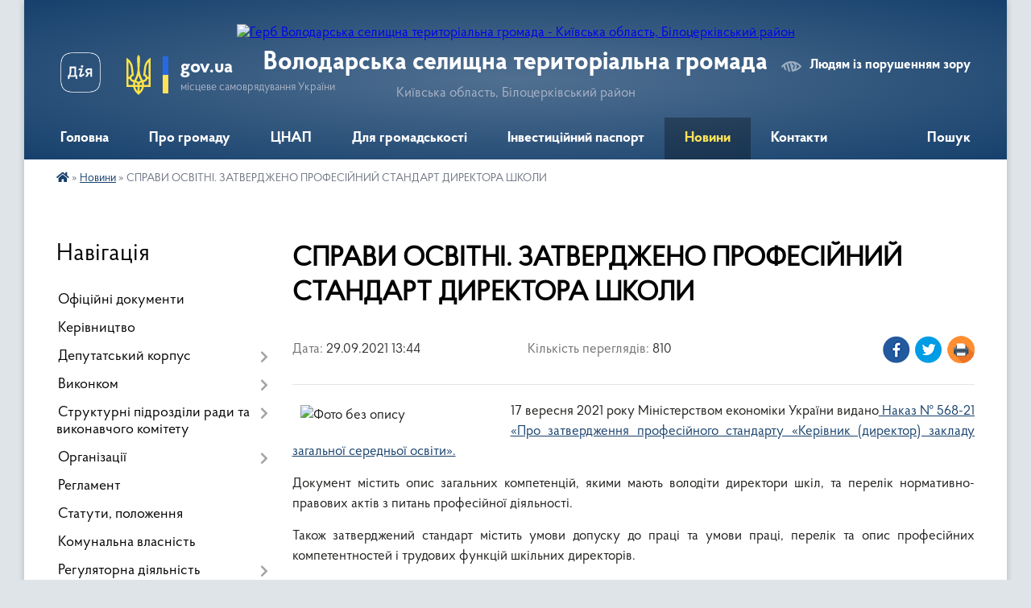

--- FILE ---
content_type: text/html; charset=UTF-8
request_url: https://volodarska-gromada.gov.ua/news/1632912339/
body_size: 15453
content:
<!DOCTYPE html>
<html lang="uk">
<head>
	<!--[if IE]><meta http-equiv="X-UA-Compatible" content="IE=edge"><![endif]-->
	<meta charset="utf-8">
	<meta name="viewport" content="width=device-width, initial-scale=1">
	<!--[if IE]><script>
		document.createElement('header');
		document.createElement('nav');
		document.createElement('main');
		document.createElement('section');
		document.createElement('article');
		document.createElement('aside');
		document.createElement('footer');
		document.createElement('figure');
		document.createElement('figcaption');
	</script><![endif]-->
	<title>СПРАВИ ОСВІТНІ. ЗАТВЕРДЖЕНО ПРОФЕСІЙНИЙ СТАНДАРТ ДИРЕКТОРА ШКОЛИ | Володарська селищна територіальна громада Київська область, Білоцерківський район</title>
	<meta name="description" content="17 вересня 2021 року Міністерством економіки України видано Наказ № 568-21 &amp;laquo;Про затвердження професійного стандарту &amp;laquo;Керівник (директор) закладу загальної середньої освіти&amp;raquo;.. . Документ містить опис загальних компетенцій, ">
	<meta name="keywords" content="СПРАВИ, ОСВІТНІ., ЗАТВЕРДЖЕНО, ПРОФЕСІЙНИЙ, СТАНДАРТ, ДИРЕКТОРА, ШКОЛИ, |, Володарська, селищна, територіальна, громада, Київська, область,, Білоцерківський, район">

	
		<meta property="og:image" content="https://rada.info/upload/users_files/04359732/96348bf97fbcecd55ffce5cfa00d09ba.jpg">
	<meta property="og:image:width" content="730">
	<meta property="og:image:height" content="726">
			<meta property="og:title" content="СПРАВИ ОСВІТНІ. ЗАТВЕРДЖЕНО ПРОФЕСІЙНИЙ СТАНДАРТ ДИРЕКТОРА ШКОЛИ">
			<meta property="og:description" content="17 вересня 2021 року Міністерством економіки України видано Наказ № 568-21 &amp;laquo;Про затвердження професійного стандарту &amp;laquo;Керівник (директор) закладу загальної середньої освіти&amp;raquo;.">
			<meta property="og:type" content="article">
	<meta property="og:url" content="https://volodarska-gromada.gov.ua/news/1632912339/">
		
		<link rel="apple-touch-icon" sizes="57x57" href="https://gromada.org.ua/apple-icon-57x57.png">
	<link rel="apple-touch-icon" sizes="60x60" href="https://gromada.org.ua/apple-icon-60x60.png">
	<link rel="apple-touch-icon" sizes="72x72" href="https://gromada.org.ua/apple-icon-72x72.png">
	<link rel="apple-touch-icon" sizes="76x76" href="https://gromada.org.ua/apple-icon-76x76.png">
	<link rel="apple-touch-icon" sizes="114x114" href="https://gromada.org.ua/apple-icon-114x114.png">
	<link rel="apple-touch-icon" sizes="120x120" href="https://gromada.org.ua/apple-icon-120x120.png">
	<link rel="apple-touch-icon" sizes="144x144" href="https://gromada.org.ua/apple-icon-144x144.png">
	<link rel="apple-touch-icon" sizes="152x152" href="https://gromada.org.ua/apple-icon-152x152.png">
	<link rel="apple-touch-icon" sizes="180x180" href="https://gromada.org.ua/apple-icon-180x180.png">
	<link rel="icon" type="image/png" sizes="192x192"  href="https://gromada.org.ua/android-icon-192x192.png">
	<link rel="icon" type="image/png" sizes="32x32" href="https://gromada.org.ua/favicon-32x32.png">
	<link rel="icon" type="image/png" sizes="96x96" href="https://gromada.org.ua/favicon-96x96.png">
	<link rel="icon" type="image/png" sizes="16x16" href="https://gromada.org.ua/favicon-16x16.png">
	<link rel="manifest" href="https://gromada.org.ua/manifest.json">
	<meta name="msapplication-TileColor" content="#ffffff">
	<meta name="msapplication-TileImage" content="https://gromada.org.ua/ms-icon-144x144.png">
	<meta name="theme-color" content="#ffffff">
	
	
		<meta name="robots" content="">
	
    <link rel="preload" href="https://cdnjs.cloudflare.com/ajax/libs/font-awesome/5.9.0/css/all.min.css" as="style">
	<link rel="stylesheet" href="https://cdnjs.cloudflare.com/ajax/libs/font-awesome/5.9.0/css/all.min.css" integrity="sha512-q3eWabyZPc1XTCmF+8/LuE1ozpg5xxn7iO89yfSOd5/oKvyqLngoNGsx8jq92Y8eXJ/IRxQbEC+FGSYxtk2oiw==" crossorigin="anonymous" referrerpolicy="no-referrer" />

    <link rel="preload" href="//gromada.org.ua/themes/km2/css/styles_vip.css?v=3.34" as="style">
	<link rel="stylesheet" href="//gromada.org.ua/themes/km2/css/styles_vip.css?v=3.34">
	<link rel="stylesheet" href="//gromada.org.ua/themes/km2/css/103627/theme_vip.css?v=1768827154">
	
		<!--[if lt IE 9]>
	<script src="https://oss.maxcdn.com/html5shiv/3.7.2/html5shiv.min.js"></script>
	<script src="https://oss.maxcdn.com/respond/1.4.2/respond.min.js"></script>
	<![endif]-->
	<!--[if gte IE 9]>
	<style type="text/css">
		.gradient { filter: none; }
	</style>
	<![endif]-->

</head>
<body class="">

	<a href="#top_menu" class="skip-link link" aria-label="Перейти до головного меню (Alt+1)" accesskey="1">Перейти до головного меню (Alt+1)</a>
	<a href="#left_menu" class="skip-link link" aria-label="Перейти до бічного меню (Alt+2)" accesskey="2">Перейти до бічного меню (Alt+2)</a>
    <a href="#main_content" class="skip-link link" aria-label="Перейти до головного вмісту (Alt+3)" accesskey="3">Перейти до текстового вмісту (Alt+3)</a>




	
	<div class="wrap">
		
		<header>
			<div class="header_wrap">
				<div class="logo">
					<a href="https://volodarska-gromada.gov.ua/" id="logo" class="form_2">
						<img src="https://rada.info/upload/users_files/04359732/gerb/герб-001.png" alt="Герб Володарська селищна територіальна громада - Київська область, Білоцерківський район">
					</a>
				</div>
				<div class="title">
					<div class="slogan_1">Володарська селищна територіальна громада</div>
					<div class="slogan_2">Київська область, Білоцерківський район</div>
				</div>
				<div class="gov_ua_block">
					<a class="diia" href="https://diia.gov.ua/" target="_blank" rel="nofollow" title="Державні послуги онлайн"><img src="//gromada.org.ua/themes/km2/img/diia.png" alt="Логотип Diia"></a>
					<img src="//gromada.org.ua/themes/km2/img/gerb.svg" class="gerb" alt="Герб України">
					<span class="devider"></span>
					<div class="title">
						<b>gov.ua</b>
						<span>місцеве самоврядування України</span>
					</div>
				</div>
								<div class="alt_link">
					<a href="#" rel="nofollow" title="Режим високої контастності" onclick="return set_special('7fb2034ed2be48578c587b7219b897d95f465c23');">Людям із порушенням зору</a>
				</div>
								
				<section class="top_nav">
					<nav class="main_menu" id="top_menu">
						<ul>
														<li class="">
								<a href="https://volodarska-gromada.gov.ua/main/"><span>Головна</span></a>
																							</li>
														<li class=" has-sub">
								<a href="javascript:;"><span>Про громаду</span></a>
																<button onclick="return show_next_level(this);" aria-label="Показати підменю"></button>
																								<ul>
																		<li>
										<a href="https://volodarska-gromada.gov.ua/istorichna-dovidka-16-29-27-28-04-2021/">Історична довідка</a>
																													</li>
																		<li>
										<a href="https://volodarska-gromada.gov.ua/simvolika-09-19-10-05-05-2021/">Символіка</a>
																													</li>
																		<li>
										<a href="https://volodarska-gromada.gov.ua/pasport-16-31-06-28-04-2021/">Паспорт</a>
																													</li>
																		<li>
										<a href="https://volodarska-gromada.gov.ua/photo/">Фотогалерея</a>
																													</li>
																										</ul>
															</li>
														<li class=" has-sub">
								<a href="javascript:;"><span>ЦНАП</span></a>
																<button onclick="return show_next_level(this);" aria-label="Показати підменю"></button>
																								<ul>
																		<li>
										<a href="https://volodarska-gromada.gov.ua/pro-cnap-08-23-05-05-05-2021/">Про ЦНАП</a>
																													</li>
																		<li>
										<a href="https://volodarska-gromada.gov.ua/grafik-roboti-cnap-08-23-33-05-05-2021/">Графік роботи ЦНАП</a>
																													</li>
																		<li>
										<a href="https://volodarska-gromada.gov.ua/poslugi-cnap-08-23-54-05-05-2021/">Послуги ЦНАП</a>
																													</li>
																		<li>
										<a href="https://volodarska-gromada.gov.ua/zapis-do-cnap-10-27-52-01-02-2024/">Запис до ЦНАП</a>
																													</li>
																		<li>
										<a href="https://volodarska-gromada.gov.ua/polozhennya-pro-cnap-08-24-20-05-05-2021/">Положення про ЦНАП</a>
																													</li>
																		<li>
										<a href="https://volodarska-gromada.gov.ua/struktura-cnapu-08-24-43-05-05-2021/">Структура ЦНАПу</a>
																													</li>
																		<li>
										<a href="https://volodarska-gromada.gov.ua/reglament-08-25-02-05-05-2021/">Регламент</a>
																													</li>
																		<li class="has-sub">
										<a href="https://volodarska-gromada.gov.ua/novini-08-25-16-05-05-2021/">Новини</a>
																				<button onclick="return show_next_level(this);" aria-label="Показати підменю"></button>
																														<ul>
																						<li>
												<a href="https://volodarska-gromada.gov.ua/veteranam-ta-uchasnikam-atooos-08-52-57-19-03-2024/">ВЕТЕРАНАМ ТА УЧАСНИКАМ АТО/ООС</a>
											</li>
																																</ul>
																			</li>
																										</ul>
															</li>
														<li class=" has-sub">
								<a href="javascript:;"><span>Для громадськості</span></a>
																<button onclick="return show_next_level(this);" aria-label="Показати підменю"></button>
																								<ul>
																		<li>
										<a href="https://volodarska-gromada.gov.ua/osobistij-prijom-gromadyan-11-22-54-20-03-2023/">Особистий прийом громадян</a>
																													</li>
																		<li class="has-sub">
										<a href="https://volodarska-gromada.gov.ua/zvernennya-gromadyan-11-24-00-20-03-2023/">Звернення громадян</a>
																				<button onclick="return show_next_level(this);" aria-label="Показати підменю"></button>
																														<ul>
																						<li>
												<a href="https://volodarska-gromada.gov.ua/informaciya-pro-stan-roboti-schodo-rozglyadu-zvernen-gromadyan-za-2022-rik-15-07-16-20-03-2023/">Інформація про стан роботи щодо розгляду звернень громадян за 2022 рік</a>
											</li>
																						<li>
												<a href="https://volodarska-gromada.gov.ua/informaciya-pro-stan-roboti-schodo-rozglyadu-zvernen-gromadyan-za-2023-rik-08-54-47-31-01-2024/">Інформація про стан роботи щодо розгляду звернень громадян за 2023 рік</a>
											</li>
																						<li>
												<a href="https://volodarska-gromada.gov.ua/informaciya-pro-stan-roboti-schodo-rozglyadu-zvernen-gromadyan-za-2024-rik-17-03-18-29-01-2025/">Інформація про стан роботи щодо розгляду звернень громадян за 2024 рік</a>
											</li>
																						<li>
												<a href="https://volodarska-gromada.gov.ua/normativnopravovi-akti-15-08-04-20-03-2023/">Нормативно-правові акти</a>
											</li>
																																</ul>
																			</li>
																		<li>
										<a href="https://volodarska-gromada.gov.ua/peticii-11-25-14-20-03-2023/">Петиції</a>
																													</li>
																		<li class="has-sub">
										<a href="javascript:;">Публічна інформація</a>
																				<button onclick="return show_next_level(this);" aria-label="Показати підменю"></button>
																														<ul>
																						<li>
												<a href="https://volodarska-gromada.gov.ua/zakonodavstvo-11-51-24-30-04-2021/">Законодавство</a>
											</li>
																						<li>
												<a href="https://volodarska-gromada.gov.ua/zviti-selischnogo-golovi-08-19-11-05-05-2021/">Звіти селищного голови</a>
											</li>
																						<li>
												<a href="https://volodarska-gromada.gov.ua/zviti-starost-starostinskih-okrugiv-16-51-28-16-01-2023/">Звіти старост старостинських округів</a>
											</li>
																																</ul>
																			</li>
																										</ul>
															</li>
														<li class="">
								<a href="https://volodarska-gromada.gov.ua/investicijnij-pasport-gromadi-17-05-47-30-11-2021/"><span>Інвестиційний паспорт</span></a>
																							</li>
														<li class="active has-sub">
								<a href="https://volodarska-gromada.gov.ua/news/"><span>Новини</span></a>
																<button onclick="return show_next_level(this);" aria-label="Показати підменю"></button>
																								<ul>
																		<li>
										<a href="https://volodarska-gromada.gov.ua/ogoloshennya-16-54-38-11-05-2021/">Оголошення</a>
																													</li>
																		<li>
										<a href="https://volodarska-gromada.gov.ua/publichni-zakupivli-11-00-20-01-11-2023/">Публічні закупівлі</a>
																													</li>
																										</ul>
															</li>
														<li class="">
								<a href="https://volodarska-gromada.gov.ua/feedback/"><span>Контакти</span></a>
																							</li>
																				</ul>
					</nav>
					&nbsp;
					<button class="menu-button" id="open-button"><i class="fas fa-bars"></i> Меню сайту</button>
					<a href="https://volodarska-gromada.gov.ua/search/" rel="nofollow" class="search_button">Пошук</a>
				</section>
				
			</div>
		</header>
				
		<section class="bread_crumbs">
		<div xmlns:v="http://rdf.data-vocabulary.org/#"><a href="https://volodarska-gromada.gov.ua/" title="Головна сторінка"><i class="fas fa-home"></i></a> &raquo; <a href="https://volodarska-gromada.gov.ua/news/" aria-current="page">Новини</a>  &raquo; <span>СПРАВИ ОСВІТНІ. ЗАТВЕРДЖЕНО ПРОФЕСІЙНИЙ СТАНДАРТ ДИРЕКТОРА ШКОЛИ</span></div>
	</section>
	
	<section class="center_block">
		<div class="row">
			<div class="grid-25 fr">
				<aside>
				
									
										<div class="sidebar_title">Навігація</div>
										
					<nav class="sidebar_menu" id="left_menu">
						<ul>
														<li class="">
								<a href="https://volodarska-gromada.gov.ua/docs/"><span>Офіційні документи</span></a>
																							</li>
														<li class="">
								<a href="https://volodarska-gromada.gov.ua/kerivnictvo-16-31-28-28-04-2021/"><span>Керівництво</span></a>
																							</li>
														<li class=" has-sub">
								<a href="javascript:;"><span>Депутатський корпус</span></a>
																<button onclick="return show_next_level(this);" aria-label="Показати підменю"></button>
																								<ul>
																		<li class="">
										<a href="https://volodarska-gromada.gov.ua/deputati-11-26-28-29-04-2021/"><span>Депутати</span></a>
																													</li>
																		<li class="">
										<a href="https://volodarska-gromada.gov.ua/deputatski-frakcii-i-grupi-12-46-11-28-03-2023/"><span>Депутатські фракції і групи</span></a>
																													</li>
																		<li class="">
										<a href="https://volodarska-gromada.gov.ua/pomichnikikonsultanti-deputativ-11-27-43-29-04-2021/"><span>Помічники-консультанти депутатів</span></a>
																													</li>
																		<li class="">
										<a href="https://volodarska-gromada.gov.ua/postijni-komisii-11-52-45-29-04-2021/"><span>Постійні комісії</span></a>
																													</li>
																		<li class="">
										<a href="https://volodarska-gromada.gov.ua/timchasovi-komisii-11-53-24-29-04-2021/"><span>Тимчасові комісії</span></a>
																													</li>
																		<li class="">
										<a href="https://volodarska-gromada.gov.ua/zakriplennya-deputativ-za-naselenimi-punktami-gromadi-15-24-13-04-03-2025/"><span>Закріплення депутатів за населеними пунктами громади</span></a>
																													</li>
																										</ul>
															</li>
														<li class=" has-sub">
								<a href="javascript:;"><span>Виконком</span></a>
																<button onclick="return show_next_level(this);" aria-label="Показати підменю"></button>
																								<ul>
																		<li class="">
										<a href="https://volodarska-gromada.gov.ua/sklad-vikonkomu-13-44-52-29-04-2021/"><span>Склад виконкому</span></a>
																													</li>
																		<li class=" has-sub">
										<a href="javascript:;"><span>Робочі комісії</span></a>
																				<button onclick="return show_next_level(this);" aria-label="Показати підменю"></button>
																														<ul>
																						<li><a href="https://volodarska-gromada.gov.ua/zasidannya-komisii-z-pitan-tehnogennoekologichnoi-bezpeki-ta-nadzvichajnih-situacij-13-58-03-29-04-2021/"><span>Засідання комісії з питань техногенно-екологічної безпеки та надзвичайних ситуацій</span></a></li>
																																</ul>
																			</li>
																		<li class="">
										<a href="https://volodarska-gromada.gov.ua/rozporyadzhennya-11-39-59-24-05-2021/"><span>Розпорядження</span></a>
																													</li>
																		<li class="">
										<a href="https://volodarska-gromada.gov.ua/gromadska-rada-10-03-22-10-06-2021/"><span>Громадська рада</span></a>
																													</li>
																		<li class="">
										<a href="https://volodarska-gromada.gov.ua/rada-pidpriemciv-10-05-49-10-06-2021/"><span>Рада підприємців</span></a>
																													</li>
																		<li class="">
										<a href="https://volodarska-gromada.gov.ua/starostinski-okrugi-08-14-54-11-07-2025/"><span>Старостинські округи</span></a>
																													</li>
																										</ul>
															</li>
														<li class=" has-sub">
								<a href="https://volodarska-gromada.gov.ua/strukturni-pidrozdili-radi-ta-vikonavchogo-komitetu-10-25-06-19-05-2021/"><span>Структурні підрозділи ради та виконавчого комітету</span></a>
																<button onclick="return show_next_level(this);" aria-label="Показати підменю"></button>
																								<ul>
																		<li class="">
										<a href="https://volodarska-gromada.gov.ua/viddil-zagalnoi-ta-organizacijnoi-roboti-10-41-09-19-05-2021/"><span>Відділ загальної та організаційної роботи</span></a>
																													</li>
																		<li class="">
										<a href="https://volodarska-gromada.gov.ua/buhgalterskogospodarskij-viddil-10-41-38-19-05-2021/"><span>Бухгалтерсько-господарський відділ</span></a>
																													</li>
																		<li class="">
										<a href="https://volodarska-gromada.gov.ua/viddil-cifrovizacii-ta-informacijnoi-politiki-10-41-59-19-05-2021/"><span>Відділ цифровізації та  інформаційної політики</span></a>
																													</li>
																		<li class="">
										<a href="https://volodarska-gromada.gov.ua/viddil-pravovogo-zabezpechennya-10-43-39-19-05-2021/"><span>Відділ правового забезпечення</span></a>
																													</li>
																		<li class="">
										<a href="https://volodarska-gromada.gov.ua/viddil-upravlinnya-personalom-ta-borotbi-z-korupcieju-10-43-58-19-05-2021/"><span>Відділ управління персоналом та боротьби з корупцією</span></a>
																													</li>
																		<li class="">
										<a href="https://volodarska-gromada.gov.ua/viddil-ekonomiki-ta-investicij-10-44-31-19-05-2021/"><span>Відділ економіки, інвестицій та агропромислового розвитку</span></a>
																													</li>
																		<li class="">
										<a href="https://volodarska-gromada.gov.ua/viddil-zhitlovokomunalnogo-gospodarstva-energoefektivnosti-infrastrukturi-10-45-06-19-05-2021/"><span>Відділ житлово-комунального господарства, енергоефективності, інфраструктури та благоустрою</span></a>
																													</li>
																		<li class="">
										<a href="https://volodarska-gromada.gov.ua/viddil-zemelnih-vidnosin-ohoroni-navkolishnogo-prirodnogo-seredovischa-ta-agropromislovogo-rozvitku-10-45-43-19-05-2021/"><span>Відділ земельних відносин</span></a>
																													</li>
																		<li class="">
										<a href="https://volodarska-gromada.gov.ua/viddil-molodi-ta-sportu-10-46-26-19-05-2021/"><span>Відділ молоді та спорту</span></a>
																													</li>
																		<li class=" has-sub">
										<a href="https://volodarska-gromada.gov.ua/sektor-mistobuduvannya-ta-arhitekturi-10-46-57-19-05-2021/"><span>Сектор містобудування та архітектури</span></a>
																				<button onclick="return show_next_level(this);" aria-label="Показати підменю"></button>
																														<ul>
																						<li><a href="https://volodarska-gromada.gov.ua/mistobudivna-dokumentaciya-14-02-55-20-04-2022/"><span>Містобудівна документація</span></a></li>
																																</ul>
																			</li>
																		<li class="">
										<a href="https://volodarska-gromada.gov.ua/sektor-civilnogo-zahistu-10-47-20-19-05-2021/"><span>Відділ цивільного захисту і охорони навколишнього природного середовища</span></a>
																													</li>
																		<li class="">
										<a href="https://volodarska-gromada.gov.ua/sektor-ohoroni-praci-10-47-52-19-05-2021/"><span>Сектор охорони праці</span></a>
																													</li>
																		<li class="">
										<a href="https://volodarska-gromada.gov.ua/sluzhba-u-spravah-ditej-ta-sim’i-10-48-19-19-05-2021/"><span>Служба у справах дітей та сім’ї</span></a>
																													</li>
																		<li class="">
										<a href="https://volodarska-gromada.gov.ua/viddil-komunalnogo-majna-10-48-48-19-05-2021/"><span>Відділ комунального майна</span></a>
																													</li>
																		<li class="">
										<a href="https://volodarska-gromada.gov.ua/viddil-finansiv-10-49-42-19-05-2021/"><span>Відділ фінансів</span></a>
																													</li>
																		<li class="">
										<a href="https://volodarska-gromada.gov.ua/viddil-osviti-10-50-04-19-05-2021/"><span>Відділ освіти</span></a>
																													</li>
																		<li class="">
										<a href="https://volodarska-gromada.gov.ua/viddil-kulturi-ta-turizmu-10-50-33-19-05-2021/"><span>Відділ культури та туризму</span></a>
																													</li>
																		<li class="">
										<a href="https://volodarska-gromada.gov.ua/viddil-socialnogo-zahistu-naselennya-10-51-01-19-05-2021/"><span>Відділ соціального захисту населення</span></a>
																													</li>
																										</ul>
															</li>
														<li class=" has-sub">
								<a href="javascript:;"><span>Організації</span></a>
																<button onclick="return show_next_level(this);" aria-label="Показати підменю"></button>
																								<ul>
																		<li class="">
										<a href="https://volodarska-gromada.gov.ua/derzhavna-sluzhba-zajnyatosti-10-03-06-19-05-2021/"><span>Державна служба зайнятості</span></a>
																													</li>
																		<li class="">
										<a href="https://volodarska-gromada.gov.ua/volodarskij-sektor-gu-dsns-10-09-27-19-05-2021/"><span>ГУ ДСНС України у Київській області</span></a>
																													</li>
																		<li class="">
										<a href="https://volodarska-gromada.gov.ua/teritorialnij-viddil-dracs-10-10-44-19-05-2021/"><span>Територіальний відділ ДРАЦС</span></a>
																													</li>
																		<li class="">
										<a href="https://volodarska-gromada.gov.ua/bilocerkivske-viddilennya-upravlinnya-vikonavchoi-direkcii-fondu-socialnogo-strahuvannya-10-12-54-19-05-2021/"><span>Білоцерківське відділення управління виконавчої дирекції Фонду соціального страхування</span></a>
																													</li>
																		<li class="">
										<a href="https://volodarska-gromada.gov.ua/derzhavna-migracijna-sluzhba-ukraini-10-13-52-19-05-2021/"><span>Державна міграційна служба України</span></a>
																													</li>
																		<li class="">
										<a href="https://volodarska-gromada.gov.ua/derzhavna-podatkova-sluzhba-ukraini-10-14-29-19-05-2021/"><span>Державна податкова служба України</span></a>
																													</li>
																		<li class="">
										<a href="https://volodarska-gromada.gov.ua/golovne-upravlinnya-pensijnogo-fondu-ukraini-09-05-06-12-08-2021/"><span>Головне управління Пенсійного фонду України</span></a>
																													</li>
																		<li class="">
										<a href="https://volodarska-gromada.gov.ua/golovne-upravlinnya-derzhprodspozhivsluzhbi-v-kiivskij-oblasti-10-16-22-19-05-2021/"><span>Головне управління Держпродспоживслужби в Київській області</span></a>
																													</li>
																		<li class="">
										<a href="https://volodarska-gromada.gov.ua/policejski-oficeri-gromadi-08-54-25-28-02-2025/"><span>Поліцейські офіцери громади</span></a>
																													</li>
																		<li class="">
										<a href="https://volodarska-gromada.gov.ua/golovnij-servisnij-centr-mvs-10-19-11-19-05-2021/"><span>Головний сервісний центр МВС</span></a>
																													</li>
																		<li class="">
										<a href="https://volodarska-gromada.gov.ua/bilocerkivska-misceva-prokuratura-10-20-10-19-05-2021/"><span>Білоцерківська місцева прокуратура</span></a>
																													</li>
																		<li class="">
										<a href="https://volodarska-gromada.gov.ua/upovnovazhenij-organ-z-pitan-probacii-10-21-28-19-05-2021/"><span>УПОВНОВАЖЕНИЙ ОРГАН З ПИТАНЬ ПРОБАЦІЇ</span></a>
																													</li>
																		<li class="">
										<a href="https://volodarska-gromada.gov.ua/upravlinnya-derzhavnoi-inspekcii-energetichnogo-naglyadu-ukraini-15-16-39-13-07-2021/"><span>Управління Державної інспекції енергетичного нагляду України</span></a>
																													</li>
																		<li class="">
										<a href="https://volodarska-gromada.gov.ua/dtek-kiivski-regionalni-elektromerezhi-15-32-02-28-07-2021/"><span>ДТЕК Київські регіональні електромережі</span></a>
																													</li>
																		<li class="">
										<a href="https://volodarska-gromada.gov.ua/bilocerkivskij-rajonnij-teritorialnij-centr-komplektuvannya-ta-socialnoi-pidtrimki-08-57-53-25-11-2021/"><span>Білоцерківський районний територіальний центр комплектування та соціальної підтримки</span></a>
																													</li>
																		<li class="">
										<a href="https://volodarska-gromada.gov.ua/derzhavna-sluzhba-ukraini-z-nadzvichajnih-situacij-15-02-09-05-10-2021/"><span>Державна служба України з надзвичайних ситуацій</span></a>
																													</li>
																										</ul>
															</li>
														<li class="">
								<a href="https://volodarska-gromada.gov.ua/reglament-11-26-28-30-04-2021/"><span>Регламент</span></a>
																							</li>
														<li class="">
								<a href="https://volodarska-gromada.gov.ua/statuti-polozhennya-11-29-43-30-04-2021/"><span>Статути, положення</span></a>
																							</li>
														<li class="">
								<a href="https://volodarska-gromada.gov.ua/komunalna-vlasnist-11-30-34-30-04-2021/"><span>Комунальна власність</span></a>
																							</li>
														<li class=" has-sub">
								<a href="javascript:;"><span>Регуляторна діяльність</span></a>
																<button onclick="return show_next_level(this);" aria-label="Показати підменю"></button>
																								<ul>
																		<li class="">
										<a href="https://volodarska-gromada.gov.ua/planuvannya-regulyatornoi-diyalnosti-13-01-14-15-11-2021/"><span>Планування регуляторної діяльності</span></a>
																													</li>
																		<li class="">
										<a href="https://volodarska-gromada.gov.ua/proekti-regulyatornih-aktiv-13-02-00-15-11-2021/"><span>Оприлюднення проєктів регуляторних актів</span></a>
																													</li>
																		<li class="">
										<a href="https://volodarska-gromada.gov.ua/zviti-pro-vidstezhennya-13-02-39-15-11-2021/"><span>Відстеження результативності регуляторних актів</span></a>
																													</li>
																		<li class="">
										<a href="https://volodarska-gromada.gov.ua/informaciya-pro-zdijsnennya-regulyatornoi-diyalnosti-13-03-35-15-11-2021/"><span>Інформація про здійснення регуляторної діяльності</span></a>
																													</li>
																		<li class="">
										<a href="https://volodarska-gromada.gov.ua/reestr-dijuchih-regulyatornih-aktiv-13-04-32-15-11-2021/"><span>Реєстр діючих регуляторних актів</span></a>
																													</li>
																										</ul>
															</li>
														<li class="">
								<a href="https://volodarska-gromada.gov.ua/reestr-kolektivnih-dogovoriv-11-33-37-30-04-2021/"><span>Реєстр колективних договорів</span></a>
																							</li>
														<li class="">
								<a href="https://volodarska-gromada.gov.ua/video-08-50-33-19-08-2024/"><span>Відеозаписи</span></a>
																							</li>
														<li class="">
								<a href="https://volodarska-gromada.gov.ua/vakansii-11-38-30-30-04-2021/"><span>Вакансії</span></a>
																							</li>
														<li class="">
								<a href="https://volodarska-gromada.gov.ua/strategiya-rozvitku-gromadi-na-20212027-roki-11-40-47-30-04-2021/"><span>Стратегія розвитку громади на період до 2027 року</span></a>
																							</li>
														<li class="">
								<a href="https://volodarska-gromada.gov.ua/programa-socialnoekonomichnogo-rozvitku-13-59-38-30-08-2024/"><span>Програма соціально-економічного розвитку</span></a>
																							</li>
														<li class="">
								<a href="https://volodarska-gromada.gov.ua/kompleksnij-plan--prostorovogo-rozvitku-teritorii-volodarskoi-selischnoi-teritorialnoi-gromadi-16-09-57-30-12-2024/"><span>Комплексний план   просторового  розвитку території Володарської селищної територіальної громади</span></a>
																							</li>
														<li class="">
								<a href="https://volodarska-gromada.gov.ua/normativnogroshova-ocinka-zemel-volodarskoi-selischnoi-teritorialnoi-gromadi-14-29-10-08-07-2025/"><span>Нормативно-грошова оцінка земель Володарської селищної територіальної громади</span></a>
																							</li>
														<li class="">
								<a href="https://volodarska-gromada.gov.ua/socialnij-pasport-gromadi-14-04-47-17-09-2024/"><span>Соціальний паспорт громади</span></a>
																							</li>
														<li class=" has-sub">
								<a href="javascript:;"><span>Цивільний захист</span></a>
																<button onclick="return show_next_level(this);" aria-label="Показати підменю"></button>
																								<ul>
																		<li class="">
										<a href="https://volodarska-gromada.gov.ua/pamyatki-09-39-57-16-07-2024/"><span>Пам'ятки</span></a>
																													</li>
																										</ul>
															</li>
														<li class="">
								<a href="https://volodarska-gromada.gov.ua/vseukrainska-programa-mentalnogo-zdorov’ya-ti-yak-13-03-48-29-09-2025/"><span>Всеукраїнська програма ментального здоров’я «Ти як?»</span></a>
																							</li>
														<li class="">
								<a href="https://volodarska-gromada.gov.ua/programa-vidnovidim-15-25-16-23-10-2023/"><span>Програма «ВідновиДІМ</span></a>
																							</li>
														<li class="">
								<a href="https://volodarska-gromada.gov.ua/evidnovlennya-15-14-39-18-08-2025/"><span>єВідновлення</span></a>
																							</li>
														<li class="">
								<a href="https://volodarska-gromada.gov.ua/bezbarernist-12-21-31-13-10-2025/"><span>Безбар'єрність</span></a>
																							</li>
														<li class="">
								<a href="https://volodarska-gromada.gov.ua/dopomoga-postrazhdalim-vid-vibuhonebezpechnih-predmetiv-osobam-08-36-42-06-01-2026/"><span>Допомога постраждалим від вибухонебезпечних предметів особам</span></a>
																							</li>
														<li class="">
								<a href="https://volodarska-gromada.gov.ua/covid19-11-48-29-30-04-2021/"><span>Covid-19</span></a>
																							</li>
													</ul>
						
												
					</nav>

									
											<div class="sidebar_title">Особистий кабінет користувача</div>

<div class="petition_block">

		<div class="alert alert-warning">
		Ви не авторизовані. Для того, щоб мати змогу створювати або підтримувати петиції, взяти участь в громадських обговореннях<br>
		<a href="#auth_petition" class="open-popup add_petition btn btn-yellow btn-small btn-block" style="margin-top: 10px;"><i class="fa fa-user"></i> авторизуйтесь</a>
	</div>
		
			<h2 style="margin: 30px 0;">Система петицій</h2>
		
					<div class="none_petition">Немає петицій, за які можна голосувати</div>
							<p style="margin-bottom: 10px;"><a href="https://volodarska-gromada.gov.ua/all_petitions/" class="btn btn-grey btn-small btn-block"><i class="fas fa-clipboard-list"></i> Всі петиції (1)</a></p>
				
		
	
</div>
					
					
					
											<div class="sidebar_title">Звернення до посадовця</div>

<div class="appeals_block">

	
		
		<div class="row sidebar_persons">
						<div class="grid-30">
				<div class="one_sidebar_person">
					<div class="img"><a href="https://volodarska-gromada.gov.ua/persons/664/"><img src="https://rada.info/upload/users_files/04359732/deputats/preview1.jpg" alt="Відділ звернень"></a></div>
					<div class="title"><a href="https://volodarska-gromada.gov.ua/persons/664/">Відділ звернень</a></div>
				</div>
			</div>
						<div class="clearfix"></div>
		</div>

						
				<p class="center appeal_cabinet"><a href="#auth_person" class="alert-link open-popup"><i class="fas fa-unlock-alt"></i> Кабінет посадової особи</a></p>
			
	
</div>					
										<div id="banner_block">

						<p style="text-align: center;"><a rel="nofollow" href="http://www.president.gov.ua/" target="_blank"><img alt="Президент України " src="https://rada.info/upload/users_files/19425498/d99f2bb66f928e9c4afa4085d798cfe2.gif" style="height: 60px; width: 220px;" /></a></p>

<p style="text-align: center;"><a rel="nofollow" href="http://rada.gov.ua/" target="_blank"><img alt="Верховна Рада України " src="https://rada.info/upload/users_files/04359732/7fd045fdce4e52c32ec8897bbe733dc9.gif" style="height: 60px; width: 220px;" /></a></p>

<p style="text-align: center;"><a rel="nofollow" href="http://www.kmu.gov.ua/" target="_blank"><img alt="Кабінет Міністрів України " src="https://rada.info/upload/users_files/04359732/16d56ac62f78b928f6baf7084c69f4a9.gif" style="height: 60px; width: 220px;" /></a></p>

<p style="text-align: center;"><a rel="nofollow" href="http://koda.gov.ua/" target="_blank"><img alt="Київська обласна державна адміністрація " src="https://rada.info/upload/users_files/19425498/e11527d85dac92d3b135d987567f62ae.gif" style="height: 60px; width: 220px;" /></a></p>

<p style="text-align: center;"><a rel="nofollow" href="https://ukc.gov.ua" target="_blank"><img alt="Фото без опису" src="https://rada.info/upload/users_files/19425498/01fae57c686b47d6eef1b22266f30603.png" style="height: 70px; width: 215px;" /></a></p>

<p style="text-align: center;"><a rel="nofollow" href="https://auc.org.ua" target="_blank"><img alt="Фото без опису" src="https://rada.info/upload/users_files/04359732/15ce8eb98b20549162ee80601c9b94ae.jpg" style="width: 215px; height: 95px;" /></a></p>

<p style="text-align: center;"><a rel="nofollow" href="https://howareu.com/" target="_blank"><img alt="Фото без опису" src="https://rada.info/upload/users_files/04359732/1d27aff808e2888719ef46db1584143c.png" style="width: 215px; height: 215px;" /></a></p>

<p style="text-align: center;"><a rel="nofollow" href="https://guide.diia.gov.ua" target="_blank"><img alt="Фото без опису" src="https://rada.info/upload/users_files/04359732/cd72756c810a3690e00f9785a4fc0e62.jpg" style="width: 215px; height: 215px;" /></a></p>

<p style="text-align: center;"><a rel="nofollow" href="https://center.diia.gov.ua" target="_blank"><img alt="Фото без опису" src="https://rada.info/upload/users_files/04359732/497f343455078dac985ce8366bcaf932.jpg" style="width: 215px; height: 215px;" /></a></p>

<p style="text-align: center;"><a rel="nofollow" href="https://www.pratsia.in.ua/" target="_blank"><img alt="Фото без опису" src="https://rada.info/upload/users_files/04359732/0bce121471ca8b206bc2addac06a94e7.jpeg" style="width: 215px; height: 106px;" /></a></p>

<p style="text-align: center;"><a rel="nofollow" href="https://t.me/volodarskaTG"><img alt="Фото без опису" src="https://rada.info/upload/users_files/04359732/98e552249a87d180bafc95784f8038db.jpg" style="width: 215px; height: 366px;" /></a></p>

<p style="text-align: center;"><a rel="nofollow" href="https://volodarska-gromada.gov.ua/news/1669389587/" target="_blank"><img alt="Фото без опису" src="https://rada.info/upload/users_files/04359732/0691a41fdb19bbe91116b6e15588a2fd.jpg" style="width: 215px; height: 211px;" /></a></p>

<p style="text-align: center;"><a rel="nofollow" href="https://rada.info/upload/users_files/04359732/3609e8bdb659cd6ec10a6633b61bed22.pdf" target="_blank"><img alt="Фото без опису" src="https://rada.info/upload/users_files/04359732/927c8a42c35afbba89d1a02dd03d2a03.png" style="width: 215px; height: 161px;" /></a></p>

<p style="text-align: center;"><a rel="nofollow" href="https://rada.info/upload/users_files/04359732/37798e8a4b26f04a97f002e6518c8c65.pdf" target="_blank"><img alt="Фото без опису" src="https://rada.info/upload/users_files/04359732/31282faf9ae5da015c7c4c18de68d0ae.png" style="width: 215px; height: 160px;" /></a></p>

<p style="text-align: center;">&nbsp;</p>
						<div class="clearfix"></div>

						<A rel="nofollow" href="https://www.dilovamova.com/"><IMG width=250 height=312 border=0 alt="Святковий календар. Спілкуємося українською мовою" title="Святковий календар. Спілкуємося українською мовою" src="https://www.dilovamova.com/images/wpi.cache/informer/informer_250_02.png"></A>


<!-- clock widget start -->
<script type="text/javascript"> var css_file=document.createElement("link"); css_file.setAttribute("rel","stylesheet"); css_file.setAttribute("type","text/css"); css_file.setAttribute("href","https://s.bookcdn.com//css/cl/bw-cl-ri-pr.css?v=0.0.1"); document.getElementsByTagName("head")[0].appendChild(css_file); </script> <div id="tw_23_609970242"><div style="width:200px; height:px; margin: 0 auto;"><a rel="nofollow" href="https://hotelmix.com.ua/time/london-18114">Київ</a><br/></div></div> <script type="text/javascript"> function setWidgetData_609970242(data){ if(typeof(data) != 'undefined' && data.results.length > 0) { for(var i = 0; i < data.results.length; ++i) { var objMainBlock = ''; var params = data.results[i]; objMainBlock = document.getElementById('tw_'+params.widget_type+'_'+params.widget_id); if(objMainBlock !== null) objMainBlock.innerHTML = params.html_code; } } } var clock_timer_609970242 = -1; widgetSrc = "https://widgets.booked.net/time/info?ver=2;domid=966;type=23;id=609970242;scode=;city_id=;wlangid=29;mode=2;details=0;background=ffffff;border_color=ffffff;color=686868;add_background=ffffff;add_color=333333;head_color=ffffff;border=1;transparent=0"; var widgetUrl = location.href; widgetSrc += '&ref=' + widgetUrl; var wstrackId = ""; if (wstrackId) { widgetSrc += ';wstrackId=' + wstrackId + ';' } var timeBookedScript = document.createElement("script"); timeBookedScript.setAttribute("type", "text/javascript"); timeBookedScript.src = widgetSrc; document.body.appendChild(timeBookedScript); </script>
<!-- clock widget end -->
						<div class="clearfix"></div>

					</div>
				
				</aside>
			</div>
			<div class="grid-75">

				<main id="main_content">

																		<h1>СПРАВИ ОСВІТНІ. ЗАТВЕРДЖЕНО ПРОФЕСІЙНИЙ СТАНДАРТ ДИРЕКТОРА ШКОЛИ</h1>


<div class="row ">
	<div class="grid-30 one_news_date">
		Дата: <span>29.09.2021 13:44</span>
	</div>
	<div class="grid-30 one_news_count">
		Кількість переглядів: <span>810</span>
	</div>
		<div class="grid-30 one_news_socials">
		<button class="social_share" data-type="fb"><img src="//gromada.org.ua/themes/km2/img/share/fb.png" alt="Іконка Фейсбук"></button>
		<button class="social_share" data-type="tw"><img src="//gromada.org.ua/themes/km2/img/share/tw.png" alt="Іконка Твітер"></button>
		<button class="print_btn" onclick="window.print();"><img src="//gromada.org.ua/themes/km2/img/share/print.png" alt="Іконка принтера"></button>
	</div>
		<div class="clearfix"></div>
</div>

<hr>

<p style="text-align: justify;"><img alt="Фото без опису"  alt="" src="https://rada.info/upload/users_files/04359732/96348bf97fbcecd55ffce5cfa00d09ba.jpg" style="margin-left: 10px; margin-right: 10px; float: left; width: 251px; height: 250px;" />17 вересня 2021 року Міністерством економіки України видано<a href="https://rada.info/upload/users_files/04359732/102ef1e3a97071db78c60a63d3be198e.pdf"> Наказ № 568-21 &laquo;Про затвердження професійного стандарту &laquo;Керівник (директор) закладу загальної середньої освіти&raquo;.</a></p>

<p style="text-align: justify;">Документ містить опис загальних компетенцій, якими мають володіти директори шкіл, та перелік нормативно-правових актів з питань професійної діяльності.</p>

<p style="text-align: justify;">Також затверджений стандарт містить умови допуску до праці та умови праці, перелік та опис професійних компетентностей і трудових функцій шкільних директорів.</p>

<p style="text-align: justify;">Затверджений документ діятиме упродовж 5 років. Рекомендована дата перегляду стандарту &ndash; вересень 2026 року.</p>

<p style="text-align: justify;">&nbsp;</p>
<div class="clearfix"></div>

<hr>


<a name="news_comments"></a>
<h2>Коментарі:</h2>


<p>Ваш коментар може бути першим :)</p>
<p><a href="#add_comment" class="btn btn-yellow open-popup"><i class="fas fa-plus-circle"></i> Додати коментар</a></p>
<hr>

<p><a href="https://volodarska-gromada.gov.ua/news/" class="btn btn-grey">&laquo; повернутися</a></p>											
				</main>
				
			</div>
			<div class="clearfix"></div>
		</div>
	</section>
	
	
	<footer>
		
		<div class="row">
			<div class="grid-40 socials">
				<p>
					<a href="https://gromada.org.ua/rss/103627/" rel="nofollow" target="_blank" title="RSS-стрічка новин"><i class="fas fa-rss"></i></a>
										<a href="https://volodarska-gromada.gov.ua/feedback/#chat_bot" title="Наша громада в смартфоні"><i class="fas fa-robot"></i></a>
																				<a href="https://www.facebook.com/Володарська-громада-Офіційна-сторінка-109847707521708" rel="nofollow" target="_blank" title="Сторінка у Фейсбук"><i class="fab fa-facebook-f"></i></a>					<a href="https://www.youtube.com/channel/UCLjqJSKzxsVssk3fkVBjOnw" rel="nofollow" target="_blank" title="Канал Youtube"><i class="fab fa-youtube"></i></a>										<a href="https://volodarska-gromada.gov.ua/sitemap/" title="Мапа сайту"><i class="fas fa-sitemap"></i></a>
				</p>
				<p class="copyright">Володарська селищна територіальна громада - 2021-2026 &copy; Весь контент доступний за ліцензією <a href="https://creativecommons.org/licenses/by/4.0/deed.uk" target="_blank" rel="nofollow">Creative Commons Attribution 4.0 International License</a>, якщо не зазначено інше.</p>
			</div>
			<div class="grid-20 developers">
				<a href="https://vlada.ua/" rel="nofollow" target="_blank" title="Перейти на сайт платформи VladaUA"><img src="//gromada.org.ua/themes/km2/img/vlada_online.svg?v=ua" class="svg" alt="Логотип платформи VladaUA"></a><br>
				<span>офіційні сайти &laquo;під ключ&raquo;</span><br>
				для органів державної влади
			</div>
			<div class="grid-40 admin_auth_block">
								<p class="first"><a href="#" rel="nofollow" class="alt_link" onclick="return set_special('7fb2034ed2be48578c587b7219b897d95f465c23');">Людям із порушенням зору</a></p>
				<p><a href="#auth_block" class="open-popup" title="Вхід в адмін-панель сайту"><i class="fa fa-lock"></i></a></p>
				<p class="sec"><a href="#auth_block" class="open-popup">Вхід для адміністратора</a></p>
				<div id="google_translate_element" style="text-align: left;width: 202px;float: right;margin-top: 13px;"></div>
							</div>
			<div class="clearfix"></div>
		</div>

	</footer>

	</div>

		
	



<a href="#" id="Go_Top"><i class="fas fa-angle-up"></i></a>
<a href="#" id="Go_Top2"><i class="fas fa-angle-up"></i></a>

<script type="text/javascript" src="//gromada.org.ua/themes/km2/js/jquery-3.6.0.min.js"></script>
<script type="text/javascript" src="//gromada.org.ua/themes/km2/js/jquery-migrate-3.3.2.min.js"></script>
<script type="text/javascript" src="//gromada.org.ua/themes/km2/js/flickity.pkgd.min.js"></script>
<script type="text/javascript" src="//gromada.org.ua/themes/km2/js/flickity-imagesloaded.js"></script>
<script type="text/javascript">
	$(document).ready(function(){
		$(".main-carousel .carousel-cell.not_first").css("display", "block");
	});
</script>
<script type="text/javascript" src="//gromada.org.ua/themes/km2/js/icheck.min.js"></script>
<script type="text/javascript" src="//gromada.org.ua/themes/km2/js/superfish.min.js?v=2"></script>



<script type="text/javascript" src="//gromada.org.ua/themes/km2/js/functions_unpack.js?v=5.17"></script>
<script type="text/javascript" src="//gromada.org.ua/themes/km2/js/hoverIntent.js"></script>
<script type="text/javascript" src="//gromada.org.ua/themes/km2/js/jquery.magnific-popup.min.js?v=1.1"></script>
<script type="text/javascript" src="//gromada.org.ua/themes/km2/js/jquery.mask.min.js"></script>


	


<script type="text/javascript" src="//translate.google.com/translate_a/element.js?cb=googleTranslateElementInit"></script>
<script type="text/javascript">
	function googleTranslateElementInit() {
		new google.translate.TranslateElement({
			pageLanguage: 'uk',
			includedLanguages: 'de,en,es,fr,pl,hu,bg,ro,da,lt',
			layout: google.translate.TranslateElement.InlineLayout.SIMPLE,
			gaTrack: true,
			gaId: 'UA-71656986-1'
		}, 'google_translate_element');
	}
</script>

<script>
  (function(i,s,o,g,r,a,m){i["GoogleAnalyticsObject"]=r;i[r]=i[r]||function(){
  (i[r].q=i[r].q||[]).push(arguments)},i[r].l=1*new Date();a=s.createElement(o),
  m=s.getElementsByTagName(o)[0];a.async=1;a.src=g;m.parentNode.insertBefore(a,m)
  })(window,document,"script","//www.google-analytics.com/analytics.js","ga");

  ga("create", "UA-71656986-1", "auto");
  ga("send", "pageview");

</script>

<script async
src="https://www.googletagmanager.com/gtag/js?id=UA-71656986-2"></script>
<script>
   window.dataLayer = window.dataLayer || [];
   function gtag(){dataLayer.push(arguments);}
   gtag("js", new Date());

   gtag("config", "UA-71656986-2");
</script>



<div style="display: none;">
			<div id="add_comment" class="dialog-popup m">

	<div class="logo"><img src="//gromada.org.ua/themes/km2/img/logo.svg" class="svg"></div>
    <h4>Коментування статті/новини</h4>

	
    	

    <form action="//gromada.org.ua/n/actions/" method="post">

		
		<div class="form-group">
			<label for="add_comment_name" class="control-label">Ваше прізвище, ім'я та по батькові:</label>
			<input type="text" class="form-control" id="add_comment_name" name="name" placeholder="Анонімно" value="">
		</div>

		<div class="form-group">
			<label for="add_comment_phone" class="control-label">Контактний телефон: <span>*</span></label>
			<input type="tel" class="form-control phone_mask" id="add_comment_phone" name="phone" placeholder="+38(0XX)XXX-XX-XX" value="">
		</div>

		<div class="form-group">
			<label for="add_comment_text" class="control-label">Текст коментаря: <span>*</span></label>
			<textarea class="form-control" id="add_comment_text" name="text" rows="5" required></textarea>
		</div>
		
		<div class="row">
			<div class="grid-50">
				<img id="img_captcha" src="//gromada.org.ua/upload/pre_captcha.png">
			</div>
			<div class="grid-50">
				<div class="form-group">
					<label for="add_comment_captcha" class="control-label">Результат арифм. дії: <span>*</span></label>
					<input type="text" class="form-control" id="add_comment_captcha" name="captcha" value="" required>
				</div>
			</div>
			<div class="clearfix"></div>
		</div>
		

        <div class="form-group center">
            <input type="hidden" name="news_id" value="776453">
			
			<input type="hidden" name="captcha_code" id="captcha_code" value="3a3d394d0b9ca7f761cca0dc5144be49">
			
            <button type="submit" name="pAction" value="add_comment" class="btn btn-yellow">Зберегти коментар</button>
        </div>

    </form>

</div>


								<div id="get_gromada_ban" class="dialog-popup s">

	<div class="logo"><img src="//gromada.org.ua/themes/km2/img/logo.svg" class="svg"></div>
    <h4>Код для вставки на сайт</h4>
	
    <div class="form-group">
        <img src="//gromada.org.ua/gromada_orgua_88x31.png">
    </div>
    <div class="form-group">
        <textarea id="informer_area" class="form-control"><a href="https://gromada.org.ua/" target="_blank"><img src="https://gromada.org.ua/gromada_orgua_88x31.png" alt="Gromada.org.ua - веб сайти діючих громад України" /></a></textarea>
    </div>
	
</div>			<div id="auth_block" class="dialog-popup s" role="dialog" aria-modal="true" aria-labelledby="auth_block_label">

	<div class="logo"><img src="//gromada.org.ua/themes/km2/img/logo.svg" class="svg"></div>
    <h4 id="auth_block_label">Вхід для адміністратора</h4>
    <form action="//gromada.org.ua/n/actions/" method="post">

		
        
        <div class="form-group">
            <label class="control-label" for="login">Логін: <span>*</span></label>
            <input type="text" class="form-control" name="login" id="login" value="" autocomplete="username" required>
        </div>
        <div class="form-group">
            <label class="control-label" for="password">Пароль: <span>*</span></label>
            <input type="password" class="form-control" name="password" id="password" value="" autocomplete="current-password" required>
        </div>
        <div class="form-group center">
            <input type="hidden" name="object_id" value="103627">
			<input type="hidden" name="back_url" value="https://volodarska-gromada.gov.ua/news/1632912339/">
            <button type="submit" class="btn btn-yellow" name="pAction" value="login_as_admin_temp">Авторизуватись</button>
        </div>
		

    </form>

</div>


			
						
						<div id="add_consultation" class="dialog-popup">

    <h4>Створення нового проекту</h4>

    
    <form action="//gromada.org.ua/n/actions/" method="post" enctype="multipart/form-data">

		<div class="row">
			<div class="grid-70">
				<div class="form-group">
					<label for="add_consultation_author" class="control-label">Ініціатор: <span>*</span></label>
					<input type="text" class="form-control" id="add_consultation_author" name="author" value="" placeholder="ПІП людини або назва організації" required>
				</div>
			</div>
			<div class="grid-30">
				<div class="form-group">
					<label for="add_consultation_days" class="control-label">Діб на обговорення: <span>*</span></label>
					<input type="number" class="form-control" id="add_consultation_days" name="count_days" min="5" value="30" required>
				</div>
			</div>
		</div>
        <div class="form-group">
            <label for="add_consultation_title" class="control-label">Назва проекту: <span>*</span></label>
            <input type="text" class="form-control" id="add_consultation_title" name="title" value="" required>
        </div>
        <div class="form-group">
            <label for="add_consultation_text" class="control-label">Зміст проекту для обговорення:</label>
            <textarea id="add_consultation_text" name="text"></textarea>
        </div>
		
		<div class="alert alert-warning">
			<p>Ви можете вказати варіанти відповідей для голосування, якщо це потрібно.</p>
			<div id="add_consultation_ext">
				<div class="row">
					<div class="grid-75">
						<div class="form-group">
							<label class="control-label">Варіант відповіді 1:</label>
							<input type="text" class="form-control" name="consultation_ext[]" value="">
						</div>
					</div>
					<div class="grid-25">
						<div class="form-group">
							<label class="control-label">Файл 1:</label>
							<a href="#" class="open_input_file btn btn-yellow">Додати файл</a>
							<input style="display:none;" type="file" class="form-control" name="consultation_file[]">
						</div>
					</div>
					<div class="clearfix"></div>
				</div>
				<div class="row">
					<div class="grid-75">
						<div class="form-group">
							<label class="control-label">Варіант відповіді 2:</label>
							<input type="text" class="form-control" name="consultation_ext[]" value="">
						</div>
					</div>
					<div class="grid-25">
						<div class="form-group">
							<label class="control-label">Файл 2:</label>
							<a href="#" class="open_input_file btn btn-yellow">Додати файл</a>
							<input style="display:none;" type="file" class="form-control" name="consultation_file[]">
						</div>
					</div>
					<div class="clearfix"></div>
				</div>
				<div class="row">
					<div class="grid-75">
						<div class="form-group">
							<label class="control-label">Варіант відповіді 3:</label>
							<input type="text" class="form-control" name="consultation_ext[]" value="">
						</div>
					</div>
					<div class="grid-25">
						<div class="form-group">
							<label class="control-label">Файл 3:</label>
							<a href="#" class="open_input_file btn btn-yellow">Додати файл</a>
							<input style="display:none;" type="file" class="form-control" name="consultation_file[]">
						</div>
					</div>
					<div class="clearfix"></div>
				</div>
				<div class="row">
					<div class="grid-75">
						<div class="form-group">
							<label class="control-label">Варіант відповіді 4:</label>
							<input type="text" class="form-control" name="consultation_ext[]" value="">
						</div>
					</div>
					<div class="grid-25">
						<div class="form-group">
							<label class="control-label">Файл 4:</label>
							<a href="#" class="open_input_file btn btn-yellow">Додати файл</a>
							<input style="display:none;" type="file" class="form-control" name="consultation_file[]">
						</div>
					</div>
					<div class="clearfix"></div>
				</div>
			</div>

			<div class="form-group">
				<a href="#" class="add_new_consultation_ext btn btn-info"><i class="fa fa-plus"></i> Додати ще один варіант відповіді</a>
			</div>
			
		</div>
		
		<div class="alert alert-danger">
			<strong>Увага!</strong> З метою недопущення маніпуляцій суспільною думкою <strong><u>редагування ТА ВИДАЛЕННЯ даного проекту після його збереження буде не можливим</u></strong>! Уважно ще раз перевірте текст на предмет помилок та змісту.
		</div>
		
        <div class="form-group">
            <button type="submit" name="pAction" value="add_consultation" class="btn btn-yellow">Зберегти</button>
        </div>

    </form>

</div>

<script type="text/javascript">
    $(document).ready(function() {
	
				
        $(".add_new_consultation_ext").on("click", function() {
			var add_html = '<div class="row"><div class="grid-75"><div class="form-group"><label class="control-label">Ще один варіант відповіді:</label><input type="text" class="form-control" name="consultation_ext[]" value=""></div></div><div class="grid-25"><div class="form-group"><label class="control-label">Файл:</label><a href="#" class="open_input_file btn btn-yellow" onclick="return open_input_file(this);">Додати файл</a><input style="display:none;" type="file" class="form-control" name="consultation_file[]"></div></div><div class="clearfix"></div></div>';
            $("#add_consultation_ext").append(add_html);
            return false;
        });

        $(".open_input_file").on("click", function() {
            $(this).next().trigger("click");
			return false;
        });

    });
	
	function open_input_file (el) {
		$(el).next().trigger("click");
		return false;
	}
</script>					<div id="email_voting" class="dialog-popup m">

	<div class="logo"><img src="//gromada.org.ua/themes/km2/img/logo.svg" class="svg"></div>
    <h4>Онлайн-опитування: </h4>

    <form action="//gromada.org.ua/n/actions/" method="post" enctype="multipart/form-data">

        <div class="alert alert-warning">
            <strong>Увага!</strong> З метою уникнення фальсифікацій Ви маєте підтвердити свій голос через E-Mail
        </div>

		
        <div class="form-group">
            <label class="control-label" for="voting_email">E-Mail: <span>*</span></label>
            <input type="email" class="form-control" name="email" id="voting_email" value="" required>
        </div>
		

        <div class="form-group center">
            <input type="hidden" name="voting_id" value="">
			
            <input type="hidden" name="answer_id" id="voting_anser_id" value="">
			<input type="hidden" name="back_url" value="https://volodarska-gromada.gov.ua/news/1632912339/">
			
            <button type="submit" name="pAction" value="get_voting" class="btn btn-yellow">Підтвердити голос</button> <a href="#" class="btn btn-grey close-popup">Скасувати</a>
        </div>

    </form>

</div>


		<div id="result_voting" class="dialog-popup m">

	<div class="logo"><img src="//gromada.org.ua/themes/km2/img/logo.svg" class="svg"></div>
    <h4>Результати опитування</h4>

    <h3 id="voting_title"></h3>

    <canvas id="voting_diagram"></canvas>
    <div id="voting_results"></div>

    <div class="form-group center">
        <a href="#voting" class="open-popup btn btn-yellow"><i class="far fa-list-alt"></i> Всі опитування</a>
    </div>

</div>		
												<div id="voting_confirmed" class="dialog-popup s">

	<div class="logo"><img src="//gromada.org.ua/themes/km2/img/logo.svg" class="svg"></div>
    <h4>Дякуємо!</h4>

    <div class="alert alert-success">Ваш голос було зараховано</div>

</div>

		
				<div id="add_appeal" class="dialog-popup m">

	<div class="logo"><img src="//gromada.org.ua/themes/km2/img/logo.svg" class="svg"></div>
    <h4>Форма подання електронного звернення</h4>

	
    	

    <form action="//gromada.org.ua/n/actions/" method="post" enctype="multipart/form-data">

        <div class="alert alert-info">
            <div class="row">
                <div class="grid-30">
                    <img src="" id="add_appeal_photo">
                </div>
                <div class="grid-70">
                    <div id="add_appeal_title"></div>
                    <div id="add_appeal_posada"></div>
                    <div id="add_appeal_details"></div>
                </div>
                <div class="clearfix"></div>
            </div>
        </div>

		
        <div class="row">
            <div class="grid-100">
                <div class="form-group">
                    <label for="add_appeal_name" class="control-label">Ваше прізвище, ім'я та по батькові: <span>*</span></label>
                    <input type="text" class="form-control" id="add_appeal_name" name="name" value="" required>
                </div>
            </div>
            <div class="grid-50">
                <div class="form-group">
                    <label for="add_appeal_email" class="control-label">Email: <span>*</span></label>
                    <input type="email" class="form-control" id="add_appeal_email" name="email" value="" required>
                </div>
            </div>
            <div class="grid-50">
                <div class="form-group">
                    <label for="add_appeal_phone" class="control-label">Контактний телефон:</label>
                    <input type="tel" class="form-control" id="add_appeal_phone" name="phone" value="">
                </div>
            </div>
            <div class="grid-100">
                <div class="form-group">
                    <label for="add_appeal_adress" class="control-label">Адреса проживання: <span>*</span></label>
                    <textarea class="form-control" id="add_appeal_adress" name="adress" required></textarea>
                </div>
            </div>
            <div class="clearfix"></div>
        </div>

        <hr>

        <div class="row">
            <div class="grid-100">
                <div class="form-group">
                    <label for="add_appeal_text" class="control-label">Текст звернення: <span>*</span></label>
                    <textarea rows="7" class="form-control" id="add_appeal_text" name="text" required></textarea>
                </div>
            </div>
            <div class="grid-100">
                <div class="form-group">
                    <label>
                        <input type="checkbox" name="public" value="y">
                        Публічне звернення (відображатиметься на сайті)
                    </label>
                </div>
            </div>
            <div class="grid-100">
                <div class="form-group">
                    <label>
                        <input type="checkbox" name="confirmed" value="y" required>
                        надаю згоду на обробку персональних даних
                    </label>
                </div>
            </div>
            <div class="clearfix"></div>
        </div>
		

        <div class="form-group center">
			
            <input type="hidden" name="deputat_id" id="add_appeal_id" value="">
			<input type="hidden" name="back_url" value="https://volodarska-gromada.gov.ua/news/1632912339/">
			
            <button type="submit" name="pAction" value="add_appeal_from_vip" class="btn btn-yellow">Подати звернення</button>
        </div>

    </form>

</div>


		
										<div id="auth_person" class="dialog-popup s">

	<div class="logo"><img src="//gromada.org.ua/themes/km2/img/logo.svg" class="svg"></div>
    <h4>Авторизація в системі електронних звернень</h4>
    <form action="//gromada.org.ua/n/actions/" method="post">

		
        
        <div class="form-group">
            <label class="control-label" for="person_login">Email посадової особи: <span>*</span></label>
            <input type="email" class="form-control" name="person_login" id="person_login" value="" autocomplete="off" required>
        </div>
        <div class="form-group">
            <label class="control-label" for="person_password">Пароль: <span>*</span> <small>(надає адміністратор сайту)</small></label>
            <input type="password" class="form-control" name="person_password" id="person_password" value="" autocomplete="off" required>
        </div>
		
        <div class="form-group center">
			
            <input type="hidden" name="object_id" value="103627">
			<input type="hidden" name="back_url" value="https://volodarska-gromada.gov.ua/news/1632912339/">
			
            <button type="submit" class="btn btn-yellow" name="pAction" value="login_as_person">Авторизуватись</button>
        </div>

    </form>

</div>


					
							<div id="auth_petition" class="dialog-popup s">

	<div class="logo"><img src="//gromada.org.ua/themes/km2/img/logo.svg" class="svg"></div>
    <h4>Авторизація в системі електронних петицій</h4>
    <form action="//gromada.org.ua/n/actions/" method="post">

		
        
        <div class="form-group">
            <input type="email" class="form-control" name="petition_login" id="petition_login" value="" placeholder="Email: *" autocomplete="off" required>
        </div>
        <div class="form-group">
            <input type="password" class="form-control" name="petition_password" id="petition_password" placeholder="Пароль: *" value="" autocomplete="off" required>
        </div>
		
        <div class="form-group center">
            <input type="hidden" name="petition_id" value="">
			
            <input type="hidden" name="gromada_id" value="103627">
			<input type="hidden" name="back_url" value="https://volodarska-gromada.gov.ua/news/1632912339/">
			
            <button type="submit" class="btn btn-yellow" name="pAction" value="login_as_petition">Авторизуватись</button>
        </div>
        			<div class="form-group" style="display:flex;align-items:center;justify-content:center;">
				Авторизація <a style="margin-left:15px;" class="open-popup" href="#auth_warning"><img src="https://gromada.org.ua/upload/id_gov_ua_diia.svg" style="height: 30px;"></a>
			</div>
		
    </form>

</div>


							<div id="auth_warning" class="dialog-popup">

    <h4 style="color: #cf0e0e;">УВАГА!</h4>
    
	<p>Шановні користувачі нашого сайту. В процесі авторизації будуть використані і опубліковані Ваші:</p>
	<p><b style="color: #cf0e0e;">Прізвище</b>, <b style="color: #cf0e0e;">ім'я</b> та <b style="color: #cf0e0e;">по батькові</b>, <b style="color: #cf0e0e;">Email</b>, а також <b style="color: #cf0e0e;">регіон прописки</b>.</p>
	<p>Решта персональних даних не будуть зберігатися і не можуть бути використані без Вашого відома.</p>
	
	<div class="form-group" style="text-align:center;">
		<span style="margin-left:15px;" class="write_state_for_diia btn btn-yellow" data-state="3a3d394d0b9ca7f761cca0dc5144be49" data-link="https://id.gov.ua/?response_type=code&state=3a3d394d0b9ca7f761cca0dc5144be49&scope=&client_id=0c43685e491046e524678d0bf2ef2be2&redirect_uri=https://volodarska-gromada.gov.ua/id_gov/">Погоджуюсь на передачу персональних даних</span>
	</div>

</div>

<script type="text/javascript">
    $(document).ready(function() {
        
		$(".write_state_for_diia").on("click", function() {			
			var state = $(this).data("state");
			var link = $(this).data("link");
			var url = window.location.href;
			$.ajax({
				url: "https://gromada.org.ua/n/ajax/",
				type: "POST",
				data: ({
					pAction : "write_state_for_diia",
					state : state,
					url : url
				}),
				success: function(result){
					window.location.href = link;
				}
			});
		});
		
    });
</script>							
																										
	</div>
</body>
</html>